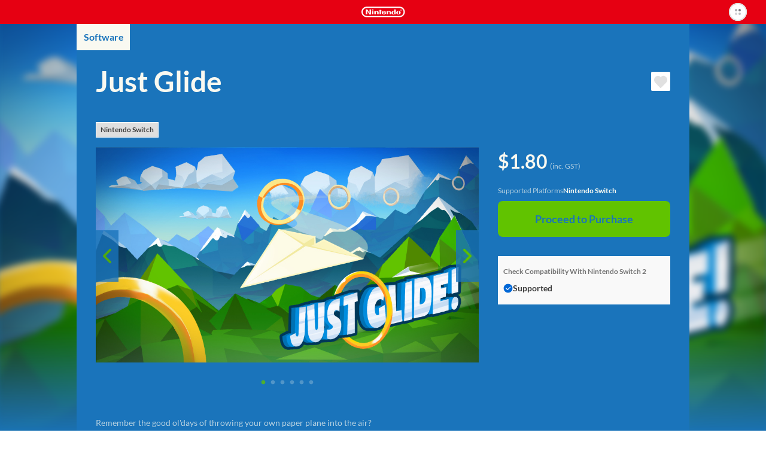

--- FILE ---
content_type: text/html; charset=utf-8
request_url: https://ec.nintendo.com/AU/en/titles/70010000026278
body_size: 16993
content:
<!DOCTYPE html>
<html lang="en">
  <script>
    /*!
     * License List
     *  https://ec.nintendo.com/license/c/3rdpartylicenses-long.txt
     */
</script>

  <head
    prefix="og: http://ogp.me/ns# fb: http://ogp.me/ns/fb# product: http://ogp.me/ns/product#"
  >
    <meta charset="utf-8" />
<meta name="viewport" content="width=device-width" />
<meta name="format-detection" content="telephone=no" />
<meta name='theme-color' content='#e60012' />
 <script>
    (function () {
        var userAgent = navigator.userAgent.toLocaleLowerCase();

        if (userAgent.indexOf('msie') >= 0 || userAgent.indexOf('trident') >= 0) {
            location.href = '/browser_unsupported';
        }
    })();
</script> <!-- Google Tag Manager -->
<script>
  const isRegionUsaByPathname = (pathname) => {
    const countriesOfRegionUsa = [
      'AR',
      'BR',
      'CA',
      'CL',
      'CO',
      'MX',
      'PE',
      'US',
    ]

    return countriesOfRegionUsa.some(countryCode => pathname.startsWith(`/${countryCode}`))
  }

  // NOTE: USAリージョンの場合は、nclood のスクリプトから GTM を読み込む
  if (!isRegionUsaByPathname(window.location.pathname)) {
    (function (w, d, s, l, i) {
      w[l] = w[l] || []; w[l].push({
        'gtm.start':
          new Date().getTime(), event: 'gtm.js'
      }); var f = d.getElementsByTagName(s)[0],
        j = d.createElement(s), dl = l != 'dataLayer' ? '&l=' + l : ''; j.async = true; j.src =
          'https://www.googletagmanager.com/gtm.js?id=' + i + dl; f.parentNode.insertBefore(j, f);
    })(window, document, 'script', 'dataLayer', 'GTM-T4M5X4X');
  }
</script>
<!-- End Google Tag Manager -->

    <meta name="description" content="" />
    <meta
      property="og:title"
      content="Just Glide / eShop Download / Nintendo eShop"
    />
    <meta property="og:type" content="article" />
    <meta
      property="og:url"
      content="https://ec.nintendo.com/AU/en/titles/70010000026278"
    />
    <meta property="og:image" content="https://img-eshop.cdn.nintendo.net/i/a66e4d2c64e5cff168ed17f2ea46699a6decef4f198a348f2a99acb9382562a2.jpg" />
    <meta
      property="og:site_name"
      content="Nintendo website"
    />
    <meta property="og:description" content="" />
    <meta property="og:locale" content="en_AU" />
    <meta property="twitter:card" content="summary_large_image" />
    <meta property="twitter:site" content="@Nintendo" />
    <meta property="twitter:creator" content="@Nintendo" />
    <meta
      property="twitter:title"
      content="Just Glide / eShop Download / Nintendo eShop"
    />
    <meta property="twitter:description" content="" />
    <meta property="twitter:image:src" content="https://img-eshop.cdn.nintendo.net/i/a66e4d2c64e5cff168ed17f2ea46699a6decef4f198a348f2a99acb9382562a2.jpg" />
    <meta name="search.name" content="Just Glide" />
    <meta name="search.platform" content="HAC" />
    <meta name="search.publisher" content="Titanite Games" />
    <meta name="search.thumbnail" content="https://img-eshop.cdn.nintendo.net/i/a66e4d2c64e5cff168ed17f2ea46699a6decef4f198a348f2a99acb9382562a2.jpg" />
    <title>Just Glide / eShop Download / Nintendo eShop</title>
    <link
      rel="stylesheet"
      type="text/css"
      href="https://cdn.jsdelivr.net/jquery.slick/1.6.0/slick.css"
    />
    <link
      rel="stylesheet"
      type="text/css"
      href="https://cdn.jsdelivr.net/jquery.slick/1.6.0/slick-theme.css"
    />
    <link
      rel="stylesheet"
      href="https://alps.cdn.nintendo.net/v1/css/alps.css?v=5a69c5ae5b59a6cd322be76c726fe62a87148913578cbeec6cbaed85033c1b24"
    />
    <link href="/c/css/style.css?v=5a69c5ae5b59a6cd322be76c726fe62a87148913578cbeec6cbaed85033c1b24" rel="stylesheet">
 <script type="text/javascript">
!function(t,e){if(void 0===e[t]){e[t]=function(){e[t].clients.push(this),this._init=[Array.prototype.slice.call(arguments)]},e[t].clients=[];for(var r=function(t){return function(){return this["_"+t]=this["_"+t]||[],this["_"+t].push(Array.prototype.slice.call(arguments)),this}},s=["addRecord","fetchGlobalID","set","trackEvent","trackPageview","trackClicks","ready"],a=0;a<s.length;a++){var c=s[a];e[t].prototype[c]=r(c)}var n=document.createElement("script");n.type="text/javascript",n.async=!0,n.src=("https:"===document.location.protocol?"https:":"http:")+"//cdn.treasuredata.com/sdk/1.9.2/td.min.js";var i=document.getElementsByTagName("script")[0];i.parentNode.insertBefore(n,i)}}("Treasure",this);
</script>


    <script>
      var NXSTORE = NXSTORE || {};
      NXSTORE.titleDetail = NXSTORE.titleDetail || {};
      NXSTORE.titleDetail.jsonData = {"applications":[{"id":"01002c301033e000"}],"cloud_backup_type":"supported","consumables":[],"content_type":"title","copyright_text":"© 2019 Cool Small Games \u0026 Tap It Games. All rights reserved.","courses":[],"demos":[],"description":"Remember the good ol\u0027days of throwing your own paper plane into the air? \n\nJust Glide is just about that. \n\nSit down, relax and enjoy your paper plane\u0027s flight.\n\nIn Just Glide you control a small, brave paper airplane, making its way forward. Fly through air hoops, avoid incoming projectiles, push through rainy clouds and pierce through obstacles. \n\nThe further you make it, the more challenging it gets! ","ex_membership_free":false,"features":[],"formal_name":"Just Glide","genre":"Party / Action / Training","has_aoc":false,"hero_banner_url":"https://img-eshop.cdn.nintendo.net/i/a66e4d2c64e5cff168ed17f2ea46699a6decef4f198a348f2a99acb9382562a2.jpg","id":70010000026278,"in_app_purchase":false,"included_bundles":[],"included_pretickets":[],"included_pt_right_ids":[],"is_new":false,"is_special_trial":false,"languages":[{"iso_code":"en","name":"English"}],"label_platform":"HAC","membership_required":false,"movies":[],"network_feature_description":"This software supports the following:\n- Touch screen","notices":[],"platform":{"id":2001,"name":"Nintendo Switch"},"play_styles":[{"id":60,"name":"TV_MODE"},{"id":61,"name":"TABLETOP_MODE"},{"id":62,"name":"HANDHELD_MODE"}],"player_number":{"offline_max":1,"offline_min":1},"public_status":"public","publisher":{"id":3674,"name":"Titanite Games"},"rating_info":{"content_descriptors":[{"id":110,"name":"General","type":"descriptor"}],"rating":{"age":0,"id":1,"image_url":"https://img-eshop.cdn.nintendo.net/i/3f8e50837c6187177bacc91f13b99eea5a4426daa6c8301ff5a07f45b8260883.jpg","name":"G","provisional":false,"svg_image_url":"https://img-eshop.cdn.nintendo.net/i/fe8db0a9c24a563d55a842178a06784ca5d8d615afaf18bec48c6a74f5396245.svg"},"rating_system":{"id":308,"name":"COB"}},"release_date_on_eshop":"2020-01-24","rom_size_infos":[{"platform":"HAC","total_rom_size":96468992},{"platform":"BEE","total_rom_size":96468992}],"screenshots":[{"images":[{"url":"https://img-eshop.cdn.nintendo.net/i/e5d482543f8955eb455785c1903c8166354e4fe462cdc7420e1d2c826f7a0a77.jpg"}]},{"images":[{"url":"https://img-eshop.cdn.nintendo.net/i/195bb7b752879eb7c71d68e365274fecb77e29e5f6691dcd2e1ef5746b6e406d.jpg"}]},{"images":[{"url":"https://img-eshop.cdn.nintendo.net/i/a5ef39dd55a7ff1993cda0931017b27f4e64b98a786897810225e06d0ff7f1ba.jpg"}]},{"images":[{"url":"https://img-eshop.cdn.nintendo.net/i/49b57a3c19ed60c35779a18cb430ec3f9bd5048a62cad9569f420cd5abe780e7.jpg"}]},{"images":[{"url":"https://img-eshop.cdn.nintendo.net/i/41ad7c74c0ed748f063c876d6ad2d36c1c88d5d16b9d71cd43bcf0c2ed2bb49d.jpg"}]}],"target_titles":[],"rights":[{"title_id":"01002c301033e000","new_key021":true,"new_key022":true}],"tags":[{"sub_category":{"name":"System (Competitive type)","category_id":"3"}},{"sub_category":{"name":"Action","category_id":"1"}}],"dominant_colors":["1a74bb","f9f9f1","61c300"],"supported_features":{"game_share_online":false,"game_share_local":false,"game_chat_link":false}};
      NXSTORE.titleDetail.aocList = {"contents":[],"length":0,"offset":0,"total":0};
      NXSTORE.titleDetail.includedBundles = null;
      NXSTORE.titleDetail.relatedContents = null;
      NXSTORE.titleDetail.heroBannerImageUrl = "https://img-eshop.cdn.nintendo.net/i/a66e4d2c64e5cff168ed17f2ea46699a6decef4f198a348f2a99acb9382562a2.jpg";
      NXSTORE.titleDetail.upgradeInfo = null;
      NXSTORE.dominantColors = ["1a74bb","f9f9f1","61c300"];
      NXSTORE.myNintendoBaseUrl = "https://my.nintendo.com/";
      NXSTORE.sentryDsn = "";
      NXSTORE.env = "lp1";
      NXSTORE.translate = {"error":{"general-purpose2":"A communication error has occurred.<br>Please try again later."},"global":{"OK":"OK","about_subscription":"About Automatic Renewal","about_upgrade":"About {{upgrade}}s","additional_purchase":"Purchase","aoc":"Downloadable Content","bundles":{"aoc_aoc":"Downloadable Content","multi_title":"Software","title_aoc":"Software and Downloadable Content","title_consumable":"Software and In-Game Items"},"cancel":"Cancel","cancel_pre_order":"Cancel Pre-Order","close":"Close","cloud_backup":{"addition":{"no_save_data":"This software does not use save data.","original_server":"This software stores save data on its own server."},"undecided":"Support status pending"},"consumable":"In-Game Items","consumable_list":"In-Game Items","date_tbd":"TBD","date_yyyy":"{{yyyy}}","date_yyyy_mm":"{{mm}}/{{yyyy}}","date_yyyy_mm_dd":"{{dd}}/{{mm}}/{{yyyy}}","date_yyyy_mm_dd_hh_mi":"{{dd}}/{{mm}}/{{yyyy}} {{hh}}:{{mi}}","demo_download":"Download Demo","download":"Download","downloaded":"Downloaded","external_link":"skip_translation","free":"FREE","free_pre_order":"Free Pre-Order","game_share":"GameShare","game_share_local":"With local users","game_share_online":"With users in a GameChat session","gold_point":{"extra_way_fixed_mark":" + ","extra_way_times_mark":" × ","name":"Gold Points"},"hac_version":"Nintendo Switch software","inc_tax":" (inc. VAT)","inc_tax_au":" (inc. GST)","lend_for_family":"Family Group Lending","limit":{"time":{"day_running":"{{dd}}‑day","days_running":"{{dd}}‑day","md":"{{months}} ({{days}})","md_every":"{{months}} (every {{days}})"},"time_day":"{{dd}} day","time_days":"{{dd}} days","time_month":"{{MM}} month","time_months":"{{MM}} months"},"login":"Sign in","login_or_register":"Sign In/Create Account","membership":{"auto_unsubscribe_guide":{"attention":"If multiple users with automatic renewal active for Nintendo Switch Online memberships join the same family group, automatic renewal will be terminated as displayed above.<br>If multiple members of a family group have automatic renewal active for the same type of family membership, automatic renewal will be terminated for the user whose membership expires soonest.<br>Automatic renewal will be terminated on the expiry date of the affected membership.","description":"If you or a member of your family group purchases or redeems a new membership while automatic renewal is active for an existing membership or memberships, automatic renewal will be terminated for the unnecessary memberships.","ex_family_plan":{"description":"Automatic renewal may be terminated for the following:<br><br>・ Nintendo Switch Online individual membership<br>・ Family group members' Nintendo Switch Online individual memberships<br>・ Nintendo Switch Online + Expansion Pack individual membership<br>・ Family group members' Nintendo Switch Online + Expansion Pack individual memberships<br>・ Nintendo Switch Online family membership<br>・ Family group members' Nintendo Switch Online family memberships","title":"If the membership to be purchased/redeemed is a Nintendo Switch Online + Expansion Pack family membership"},"ex_individual_plan":{"description":"Automatic renewal may be terminated for the following:<br><br>・ Nintendo Switch Online individual membership","title":"If the membership to be purchased/redeemed is a Nintendo Switch Online + Expansion Pack individual membership"},"family_plan":{"description":"Automatic renewal may be terminated for the following:<br><br>・ Nintendo Switch Online individual membership<br>・ Family group members' Nintendo Switch Online individual memberships<br>・ Family group members' Nintendo Switch Online + Expansion Pack individual memberships","title":"If the membership to be purchased/redeemed is a Nintendo Switch Online family membership"},"title":"Terminating Automatic Renewal"},"can_not_purchase_under_18":"Family memberships cannot be purchased by Nintendo Accounts under the age of 18.","exclusive_content":"Nintendo Switch Online exclusive content","family_member":"Family Group Member","for_phrase":{"ex_individual_plan":"Nintendo Switch Online + Expansion Pack individual membership","family_plan":"Nintendo Switch Online family membership","individual_plan":"Nintendo Switch Online individual membership"},"free_trial":"Free Trial","individual_free_trial":"Free {{period}} trial","individual_trial_plan":"Nintendo Switch Online Individual Membership (Free Trial)","link_to_detail":"About Nintendo Switch Online","monthly_price_notice":"(Based on non-discounted product price.)"},"membership_only":"Nintendo Switch Online exclusive content","membership_only_aus":"Nintendo Switch Online members only","membership_privilege":"Exclusive Offer for Members","monthly_price":"Equivalent to: {{price}}/month","new_purchase":"Purchase","next":"Next","no":"No","nso_logo_alt":"Nintendo Switch Online exclusive content","nx_play_style":{"handheld":"Handheld mode","tabletop":"Tabletop mode","tv":"TV mode"},"off_discount_rate":"{{discount_rate}}% OFF","open":"skip_translation","other_user":"Other users","part_of_item_set_contents":"part of the content included in this bundle","planned_as_free":"Upcoming Free Download","platform":{"bee":"Nintendo Switch 2","switch":"Nintendo Switch"},"pre_order":"Pre-order","pre_order_about":{"title":"About Pre-Orders"},"pre_ordered":"Pre-Ordered","prev":"skip_translation","proceed_to_pre_order":"Proceed to Pre-Order","proceed_to_purchase":"Proceed to Purchase","proceed_to_purchase_preticket":"Proceed to Purchase","proceed_to_redeem":"Proceed","proceed_to_redeem_with_preticket":"Proceed","purchase_status":{"not_released":"Not yet released","preorder":"Pre-order","purchased":"Purchased"},"related_contents":"Related Products","scheduled_delivery_date":{"label":"Planned release date: "},"scheduled_order_rating_message":"","set_contents":"Bundle Contents","subscription_minutely":"Time-Based","supported":"Supported","supported_title_below":"Supported for the below software","ticket":"Passes","ticket_list":"List of Passes","time_day":"{{dd}} day","time_days":"{{dd}} days","time_every":"every {{time}}","time_hour":"{{hh}} hour","time_hours":"{{hh}} hours","time_minute":"{{mm}} minute","time_minutes":"{{mm}} minutes","time_period_d":"{{days}}","time_period_dhm":"{{days}} {{hours}} {{minutes}}","time_period_h":"{{hours}}","time_period_m":"{{minutes}}","title":"Software","title_required":"{{title.name}} is required to use this product.","title_required_one_of":"One of the following software titles is required to use this product.","under_subscription":"Set for Automatic Renewal","unsupported":"Not supported","upcoming":"Upcoming","upcoming_date":"Planned release date: ","upcoming_date_aus":"Planned Release Date","upgrade":"Upgrade","upgrade_dlc":"upgrade pack","upgrade_version":"Nintendo Switch 2 Edition","yes":"Yes","you":"You"},"legal":{"ar_tax_notice_short":"","class2_rating_message":""},"notice":{"pre_order":{"preticket":{"valid_period_notice":"A voucher can only be used for a pre-order if the expiry date for the voucher is after the release date for the product."}},"spec":{"com":{"epilepsy":"","for_safe_use":{"body":"","link":""},"scheduled_order_message":"Depending on when a pre-order is made, it may be the case that information such as the age rating and required space for the software is not yet available or final.<br><br>If the final age rating does not match the set Parental Controls on the payment and download date, Nintendo will cancel the pre-order.<br><br>If spending restrictions in the Nintendo Account Parental Controls settings were not applied or were temporarily disabled at the time of pre-order, then payment for pre-ordered products will not be prevented even if spending restrictions settings are changed, newly applied or reapplied before the payment and download date for the pre-order. If you would like to make sure that payment for a pre-order is not processed, you must manually cancel the pre-order before the payment and download date. Pre-orders can be cancelled from Pre-Orders in Funds and Payment Methods in the Nintendo Account settings for the account that was used to place the pre-order.","tarde":""}},"subscription":{"minutely_description":"Automatic renewal for this product is time-based."},"upgrade":{"about_upgrade_description":"If you have either the game card for the {{hac_version}} or the digital version of a game and the {{upgrade_dlc}} for that game, you'll be able to play the {{upgrade_version}}.","how_to_use_upgrade_dlc":"In order to use the {{upgrade_dlc}} to play the {{upgrade_version}} of a game, you'll need a {{bee}} console with either the game card or a digital copy of the {{hac_version}}.","if_have":"If You Have the Nintendo Switch Software","if_not_have":"If You Don't Have the Nintendo Switch Software","if_not_have_description":"You will need to purchase the {{upgrade_version}}, which includes both the {{hac_version}} and the {{upgrade_dlc}}.","should_purchase_depends_on_whether_have_nx_soft_or_not":"What you need in order to play the {{upgrade_version}} of a game will change depending on whether you already have the {{hac_version}}.","what_is_upgrade":"About {{upgrade}}s"}},"page":{"age-gate":{"error":{"prohibit":{"description":"This information cannot be displayed because it includes content that is not appropriate for users under the age of 18.","header":"You are not eligible to view this information."}},"question":"","question_description":""},"aoc_list":{"aoc_list":"Downloadable Content"},"compatibility":{"check_status_on_platform":"Check Compatibility With {{platform}}"},"consumable":{"already_received":"Received","end_datetime":"Available until {{dd}}/{{mm}}/{{yyyy}}","my_purchasable_count":"({{count}} remaining)","purchase_limit":"Can only be purchased {{count}} time(s)","receive":"Receive Content","sold_again":"Products that are only available for a limited time or that can only be purchased a certain number of times may become available again at a later date."},"membership":{"consumable":{"subscription_required":"A paid membership to Nintendo Switch Online is required to receive this content. It cannot be received during a free trial of Nintendo Switch Online."}},"membership_plan":{"about_automatic_renewal_link":"","about_cancel":"","attention_free_trial_usa":"Credit card or PayPal information is required to start a free trial.","attention_free_trial_usa_no_paypal":"Credit card information is required to start a free trial.","auto_subscription_guide":"If you purchase a Nintendo Switch Online membership, automatic renewal will be activated with the same validity period as the membership.","auto_subscription_guide_with_detail":"If you purchase a Nintendo Switch Online membership, automatic renewal will be activated with the same validity period as the membership. View the bottom of this page for more information.","auto_subscription_guide_with_detail_eur":"If you purchase a Nintendo Switch Online membership, you can activate automatic renewal with the same validity period as the membership. View the bottom of this page for more information.","deduction_guide":{"under_subscription_to_ex_individual_plan":"If you purchase this membership, you authorise Nintendo to amend your Nintendo Switch Online + Expansion Pack individual membership. For this amendment, you will receive a discount determined by the number of remaining days of your Nintendo Switch Online + Expansion Pack individual membership <span class=\"f-price-value\">({{price}}/{{days}})</span>, up to the price of this membership.* After your purchase, your Nintendo Switch Online + Expansion Pack individual membership will expire.<br><br>*For some currencies (DKK, SEK, NOK), the discount is calculated based on a period of multiple days. For these currencies, in cases where the remaining number of days for your Nintendo Switch Online + Expansion Pack individual membership is not evenly divisible by the number of days used to calculate the discount, any remainder will be rounded down.","under_subscription_to_family_plan":"If you purchase this membership, you authorise Nintendo to amend your Nintendo Switch Online family membership. For this amendment, you will receive a discount determined by the number of remaining days of your Nintendo Switch Online family membership <span class=\"f-price-value\">({{price}}/{{days}})</span>, up to the price of this membership.* After your purchase, your Nintendo Switch Online family membership will expire.<br><br>*For some currencies (DKK, SEK, NOK), the discount is calculated based on a period of multiple days. For these currencies, in cases where the remaining number of days for your Nintendo Switch Online family membership is not evenly divisible by the number of days used to calculate the discount, any remainder will be rounded down.","under_subscription_to_individual_plan":"If you purchase this membership, you authorise Nintendo to amend your Nintendo Switch Online individual membership. For this amendment, you will receive a discount determined by the number of remaining days of your Nintendo Switch Online individual membership <span class=\"f-price-value\">({{price}}/{{days}})</span>, up to the price of this membership.* After your purchase, your Nintendo Switch Online individual membership will expire.<br><br>*For some currencies (DKK, SEK, NOK), the discount is calculated based on a period of multiple days. For these currencies, in cases where the remaining number of days for your Nintendo Switch Online individual membership is not evenly divisible by the number of days used to calculate the discount, any remainder will be rounded down.","under_subscription_to_individual_plan_and_ex_individual_plan":"You have both a Nintendo Switch Online individual membership and a Nintendo Switch Online + Expansion Pack individual membership. If you purchase this membership, you authorise Nintendo to amend your {{plan}}. For this amendment, you will receive a discount determined by the higher total of the number of remaining days of your {{plan}} <span class=\"f-price-value\">({{price}}/{{days}})</span>, up to the price of this membership.* After your purchase, your {{plan}} will expire.<br><br>*For some currencies (DKK, SEK, NOK), the discount is calculated based on a period of multiple days. For these currencies, in cases where the remaining number of days for your {{plan}} is not evenly divisible by the number of days used to calculate the discount, any remainder will be rounded down.","under_subscription_to_individual_plan_and_family_plan":"You have both a Nintendo Switch Online individual membership and a Nintendo Switch Online family membership. If you purchase this membership, you authorise Nintendo to amend your {{plan}}. For this amendment, you will receive a discount determined by the higher total of the number of remaining days of your {{plan}} <span class=\"f-price-value\">({{price}}/{{days}})</span>, up to the price of this membership.* After your purchase, your {{plan}} will expire.<br><br>*For some currencies (DKK, SEK, NOK), the discount is calculated based on a period of multiple days. For these currencies, in cases where the remaining number of days for your {{plan}} is not evenly divisible by the number of days used to calculate the discount, any remainder will be rounded down."},"deduction_guide_detail_eur":{"description":"If you have a Nintendo Switch Online individual membership and purchase a Nintendo Switch Online family membership, a Nintendo Switch Online + Expansion Pack individual membership or a Nintendo Switch Online + Expansion Pack family membership, you authorise Nintendo to amend your Nintendo Switch Online individual membership. For this amendment, you will receive a discount determined by the number of remaining days of your Nintendo Switch Online individual membership <span class=\"f-price-value\">({{individualPlanDeductionPrice}}/{{individualPlanDeductionDays}})</span>, up to the price of the membership you are purchasing.* After your purchase, your existing membership will expire.<br><br>If you have a Nintendo Switch Online family membership and purchase a Nintendo Switch Online + Expansion Pack family membership, you authorise Nintendo to amend your Nintendo Switch Online family membership. For this amendment, you will receive a discount determined by the number of remaining days of your Nintendo Switch Online family membership <span class=\"f-price-value\">({{familyPlanDeductionPrice}}/{{familyPlanDeductionDays}})</span>, up to the price of the membership you are purchasing.* After your purchase, your existing membership will expire.<br><br>If you have a Nintendo Switch Online + Expansion Pack individual membership and purchase a Nintendo Switch Online + Expansion Pack family membership, you authorise Nintendo to amend your Nintendo Switch Online + Expansion Pack individual membership. For this amendment, you will receive a discount determined by the number of remaining days of your Nintendo Switch Online + Expansion Pack individual membership <span class=\"f-price-value\">({{exIndividualPlanDeductionPrice}}/{{exIndividualPlanDeductionDays}})</span>, up to the price of the membership you are purchasing.* After your purchase, your existing membership will expire.<br><br>*For some currencies (DKK, SEK, NOK), the discount is calculated based on a period of multiple days. For these currencies, in cases where the remaining number of days for your existing membership is not evenly divisible by the number of days used to calculate the discount, any remainder will be rounded down.","title":"About discounts when changing memberships"},"disallowed_purchase":{"family_member_under_subscription_to_ex_family_plan":"A member of your family group already has a Nintendo Switch Online + Expansion Pack family membership, so you cannot purchase this membership.","family_member_under_subscription_to_family_plan":"A member of your family group already has a Nintendo Switch Online family membership or Nintendo Switch Online + Expansion Pack family membership, so you cannot purchase this membership.","under_subscription_to_ex_family_plan":"You already have a Nintendo Switch Online + Expansion Pack family membership, so you cannot purchase this membership.","under_subscription_to_ex_individual_plan":"You already have a Nintendo Switch Online + Expansion Pack individual membership, so you cannot purchase this membership.","under_subscription_to_family_plan":"You already have a Nintendo Switch Online family membership or Nintendo Switch Online + Expansion Pack family membership, so you cannot purchase this membership."},"disclaimer":"Once you have purchased or redeemed a membership, you can start using it immediately. The validity period of your membership will be extended if you purchase or redeem a new membership before it expires.","family_plan":{"guide":"All of the members of your Nintendo Account family group can use Nintendo Switch Online. If you have a Nintendo Switch Online + Expansion Pack membership, all of the members of your family group will be able to use Nintendo Switch Online + Expansion Pack.","purchase_guide":"","purchase_guide_with_detail":"","purchase_guide_with_detail_no_paypal":""},"free_trial_already_used":"You have already used your free trial.","free_trial_description":"You can try out Nintendo Switch Online, which gives you access to online play, a growing library of classic games and more, with a free {{period}} trial.","free_trial_description_with_subscription":"Once your free {{days}} trial is over, your membership will be renewed via the automatic purchase of an individual {{price}}/{{period}} membership. If you do not wish to purchase a membership, you can terminate automatic renewal during the free trial and will not be charged.","free_trial_description_with_subscription_eur":"skip_translation","free_trial_under_subscription_to_individual_plan":"Cannot be used while you have an active individual membership.","guidance_to_deduction_guide_detail_eur":"If you change to a new membership after purchasing another membership, you may receive a discount when the change comes into effect.<br>More information on discounts is available via <a href=\"#DeductionGuideDetail\" class=\"f-link-in-page\"><svg class=\"f-icon--pagelink\" aria-hidden=\"true\"><use xlink:href=\"/c/svg/icons.svg#pagelink\"></use></svg>About discounts when changing memberships</a> at the bottom of this page.","link_to_family_setting":"Family Group Settings","link_to_redeem_form":"Redeem Code","plan_under_subscription":"Membership Details","redeem_guide":"You can redeem a Nintendo Switch Online membership code here.","redeem_header":"Redeem Code","redeem_subscription_guide":"For more details on the automatic renewal settings for your code, please make sure to check the back of the Nintendo Switch Online membership card that you obtained.","redeem_subscription_guide_eur":"If you redeem a code for a Nintendo Switch Online membership, you can activate automatic renewal with the same validity period as the membership. View the bottom of this page for more information.","ticket_limit_attention":"You cannot purchase this because it would exceed the maximum possible validity period."},"my_rights":{"expiration_date":"Expiry Date","next_contract_update_time":"Date of automatic renewal","no_membership":"No Membership"},"payment_confirm_aoc":{"about_cancel":"Content not playable before the release date. The payment is taken directly upon purchase.","about_cancel_pre_order":"","about_release_date":""},"payment_confirm_nso_subscription":{"deactive_description":"You can terminate automatic renewal by selecting \"Terminate automatic renewal\" in Nintendo Switch Online in your Nintendo Account settings at any time up to 48 hours prior to the end of the then-current period.<br>Automatic renewal and payment will take place not earlier than 48 hours prior to the end of the then-current period.<br>You can also check the deadline to terminate automatic renewal via Nintendo Switch Online in your Nintendo Account settings.","deactive_description_eur":"You can terminate automatic renewal by selecting \"Terminate automatic renewal\" in Nintendo Switch Online in your Nintendo Account settings at any time up to 48 hours prior to the end of the then-current period.<br>Automatic renewal and payment will take place not earlier than 48 hours prior to the end of the then-current period.<br>You can also check the deadline to terminate automatic renewal via Nintendo Switch Online in your Nintendo Account settings.","how_to_deactive":"You can terminate automatic renewal by selecting \"Terminate automatic renewal\" in Nintendo Switch Online in your Nintendo Account settings.","settling_day_description":"skip_translation","settling_insufficient":"skip_translation"},"payment_confirm_subscription":{"about_deactive":"About Termination of Automatic Renewal","about_payment":"Duration and Payment Method for Automatic Renewal","additional":"Additional Information","change_country_attention":"Please note that you cannot change the country/region setting for your Nintendo Account if automatic renewal is enabled. In order to change the country/region setting, you must first terminate all automatic renewals.","change_subscription_attention":"skip_translation","deactive_attention":"Automatic renewal will be terminated if you have insufficient funds and no payment method set for automatic renewal at the time of automatic renewal or if payment is unsuccessful for any other reason. Automatic renewal will also be terminated if you have a set payment method but have selected the \"Funds Only\" payment option and have insufficient funds at the time of automatic renewal.","deactive_step":"How to Terminate Automatic Renewal","how_to_change_payment":"skip_translation","mail_attention":"Receipts and any other notices regarding your automatic renewal will be sent to the email address registered to your Nintendo Account.<br><br>The automatic renewal feature is unavailable for Nintendo Accounts under the age of 18.","mail_attention_aus":"Receipts and any other notices regarding your automatic renewal will be sent to the email address registered to your Nintendo Account.<br><br>The automatic renewal feature of Nintendo Switch Online is unavailable for Nintendo Accounts under the age of 18. Unless otherwise specified, the automatic renewal feature of other passes is unavailable for Nintendo Accounts under the age of 18 except by using Nintendo eShop funds.","payment_attention":"skip_translation","payment_attention_eur":"skip_translation","settling_day_attention":"skip_translation"},"payment_ticket_exist":{"limit_datetime":"Valid until {{dd}}/{{mm}}/{{yyyy}} {{hh}}:{{mi}}","subscription":"Set for automatic renewal.","ticket_no_result":"You do not currently have any passes.","ticket_possessed":"Pass Duration"},"prepurchase":{"about_cancel_ticket":"The payment is taken directly upon purchase.<br>No refunds or cancellations will be possible after purchase.<br><br>Once purchased, passes can be activated using a supported software title.<br>Unactivated passes will be activated automatically 150 days after purchase.<br><br>The validity period of your current pass will be extended automatically if you buy a new pass before it expires.","about_cancel_ticket_aus":"The payment is taken directly upon purchase.<br><br>Once purchased, passes can be activated using a supported software title.<br>Unactivated passes will be activated automatically 150 days after purchase.<br><br>The validity period of your current pass will be extended automatically if you buy a new pass before it expires.","free_download":"Free Download","not_already_owned_or_pre_ordered_upgrade_dlc":{"guide_to_buy_upgrade_dlc":"If you purchase the {{upgrade_dlc}} for this software, you'll be able to play the {{upgrade_version}}."},"purchase_in_app":"In-Game Purchases"},"preticket":{"about_target_list_notice":"The software titles available via voucher may change.","added_fees_notice":"A paid membership to Nintendo Switch Online for your Nintendo Account is required to purchase and use Nintendo Switch Game Vouchers. You can view Nintendo Switch Online membership options <a href=\"https://ec.nintendo.com/{{country}}/{{language}}/membership\">here</a>.","disclaimer":"If you change the country/region setting for your Nintendo Account, any vouchers you have may become unusable. Changing your country/region setting back to the setting you had when you purchased the vouchers will render them usable again as long as they are still within their validity period and as long as you still have an active membership to Nintendo Switch Online for your Nintendo Account. Redeeming Nintendo Switch Game Vouchers may be restricted if age-based purchasing restrictions are enabled in the Nintendo Account Parental Controls settings. You can have a maximum of {{num}} Nintendo Switch Game Vouchers at a time.","planned_list":"Vouchers will be redeemable for these titles soon:","purchase_notice":"A paid membership to Nintendo Switch Online for your Nintendo Account is required to purchase Nintendo Switch Game Vouchers.","target_list":"Vouchers are redeemable for these titles now:","target_titles":"Software Available via Voucher","use_expiration_limit":"Vouchers are valid for {{months}} ({{days}}) from the time of purchase.","use_expiration_limit_label":"Validity Period","use_ticket_notice":"In order to redeem Nintendo Switch Game Vouchers for software, you need to have a paid membership to Nintendo Switch Online for your Nintendo Account and have access to an internet connection."},"product_detail":{"aoc":{"confirm_bundle":"Please check the bundle contents."},"aoc_list_area":{"content_link":"View list","total_number":"{{total}} items in total"},"attention_cloud_backup":{"message":"A paid membership to Nintendo Switch Online is required to use the Save Data Cloud."},"attention_size":{"message":"More or less free space than is indicated here may be required in order to install products that have been downloaded to the console.<br>If there is not enough free space available, you can delete unnecessary software or insert a microSD card with enough space.<br>Note: {{bee}} is only compatible with microSD Express cards."},"back_to_preticket":"Return to the Nintendo Switch Game Voucher information page","back_to_upgrade_selection":"Return to Product Selection","bundle":{"attention_release_date":"The planned release date can be checked on the bundle contents page.","individual_purchase_total_price":"Total if purchased individually: {{price}}"},"check_status":"{{login}} and check membership status","country_diff":{"description":"Please change to the appropriate country/region to make purchases or check product information from that country/region.","header":"This page does not match the country/region setting for your account.","move_to_your_country_description":"You will be taken to a page that matches the country/region setting for your account.","reselect_country":"Change country/region","stay_here":"View page"},"course":{"attention_authority":{"only_you":"This pass can only be used by this user.","same_platform_users":"This pass can be used by any user on the pass-enabled console."},"attention_purchase":{"limit_ticket_term":"You cannot purchase a pass if the validity period would exceed {{days}} days when combined with your current pass."},"guide_to_login":"If you already have a pass, you can<br>{{login}} to check the details.","minutely":{"notice":"For more information about the use of automatic renewal, see <a href=\"https://ec.nintendo.com/AU/en/support/subscription\" target=\"_blank\">About Automatic Renewal</a>."},"notice":{"own_tickets_loading_failed":"Failed to load passes."},"term_of_use":"Validity Period"},"demo":{"device_link_not_done_error":"Before opening Nintendo eShop, you must first link your Nintendo Account to your console.","download_failed":"An error has occurred. Please try again later.","download_start_notice":"The download has started.<br>Progress can be checked on the console.","guide_to_support_page":"Details","no_autodownload_platform":"This product is not compatible with your current console(s)."},"description":{"description_by_publisher":"Product description provided by the publisher.","discount_term_notice":"Sale ends on {{dd}}/{{mm}}/{{yyyy}}.","header_about_changes_by_upgrade":"{{upgrade_version}} Features","header_addtional_info_accessories":"About Supported Controllers","header_addtional_info_misc":"About Using a {{bee}} Console to Play","header_addtional_info_network_features":"About Supported Features","header_addtional_info_player_number":"About the Number of Players","header_necessary_for_playing":"Required for Use","header_promotion":"Notices","header_publisher_promotion":"Notices from the Publisher","membership_discount_about_rate":"The discount rate is based on the regular price of the product, not taking other special offers or discounts into account.","membership_discount_term_notice":"If you have a paid Nintendo Switch Online membership, you can purchase select products for a special, members-only price until {{dd}}/{{mm}}/{{yyyy}}.","membership_extra_gp_limit":"If you have a paid Nintendo Switch Online membership, you can receive additional Gold Points until {{dd}}/{{mm}}/{{yyyy}}.","membership_more_extra_gp_limit":"If you have a paid Nintendo Switch Online membership, you can receive even more additional Gold Points until {{dd}}/{{mm}}/{{yyyy}}.","membership_privilege":"A paid membership to Nintendo Switch Online is required to download this product. It cannot be downloaded during a free trial of Nintendo Switch Online.","pre_order_message":"This product is available for pre-order. See below for more information about pre-orders.","term_extra_gp_limit":"You can receive additional Gold Points until {{dd}}/{{mm}}/{{yyyy}}."},"discount_message_aus":"original price","error":{"loading_failed":"Failed to load. Please try again."},"ex_membership_free_content_download_area":{"description":"Nintendo Switch Online + Expansion Pack members can use this product without purchasing it.","title":"Content for Nintendo Switch Online + Expansion Pack Members"},"freeplay":{"description":"Nintendo Switch Online members can download and play this software for free between {{playTermStart}} and {{playTermEnd}}.","title":"Game Trials"},"guide_for_user_purchased_hac_version":"For Users Who Have the {{hac_version}}","guide_to_aoc_list":"View all downloadable content","guide_to_join_membership":"View Membership Options","guide_to_select_product":"Please select a product.","if_membership":"Nintendo Switch Online members","included_bundles_list":{"header":"Bundles That Include This Product"},"item_word":"this product","membership_only_extra_gift_gp":"can receive up to {{value}} points!","notice":{"attention_for_using_game_chat":"The following are required in order to use GameChat:<br>・A paid Nintendo Switch Online membership (Welcome Offer: GameChat can be enjoyed for free until the end of March 2026. Afterwards, a Nintendo Switch Online membership will be required)<br>・Phone number verification<br>・Parental approval in the Nintendo Switch Parental Controls smart device app (for users under 16)<br>Further details about the requirements for using GameChat can be found at the website below.<br><a href=\"https://www.nintendo.com/au/support\" target=\"_blank\" rel=\"noopener noreferrer\" aria-label=\"(This is an external link)\" class=\"f-link-new-window external-link\"><svg class=\"f-icon--window-outline\" aria-hidden=\"true\"><use xlink:href=\"/c/svg/icons.svg#window-outline\"></use></svg>View GameChat Details</a>","attention_for_using_game_share":"A {{bee}} console is required to share software via GameShare. If you're using GameShare with local users, a GameShare invitation can also be accepted on a {{hac}} console.","attention_preorder":"The payment is taken directly upon purchase.","attention_preorder_aus":"The payment is taken directly upon purchase.","includes_nso_required_titles":"This product contains software that includes modes or features for which an internet connection and a paid membership to Nintendo Switch Online are required. Any online play modes require a paid membership to Nintendo Switch Online.","need_ex_membership":"A paid membership to Nintendo Switch Online + Expansion Pack is required to use this software.","need_membership":"A paid membership to Nintendo Switch Online is required to use this software.","supported_membership":"This software includes modes or features for which an internet connection and a paid membership to Nintendo Switch Online are required. Any online play modes require a paid membership to Nintendo Switch Online."},"preticket":{"bundle_notice":"You cannot redeem a Nintendo Switch Game Voucher for this bundle.","target_notice":"You can redeem a Nintendo Switch Game Voucher for {{item_word}}.","to_purchase":"Purchase Nintendo Switch Game Vouchers","view_list":"Check your existing Nintendo Switch Game Vouchers"},"proceed_to_detail":"Details","product_info":{"cloud_backup_subject":"Save Data Cloud","genre_subject":"Genre","local_player_number_subject":"Number of Players (Local Wireless)","offline_player_number_subject":"Number of Players","online_player_number_subject":"Number of Players (Online)","play_style_subject":"Supported Play Modes","player_number_fixed":"{{min}}","player_number_min":"{{min}} or more","player_number_range":"{{min}} - {{max}}","publisher_subject":"Publisher","rating_subject":"Age Rating","release_date_subject":"Release Date","required_size_subject":"Required Space","scheduled_required_size_subject":"Required Space (Estimated)","supported_languages_subject":"Supported Languages","supported_platforms_subject":"Supported Platforms"},"promotion":{"attention":{"link_to_membership_detail":"View Membership Options"}},"purchase_button":{"guide_to_target_device":"Please check on the {{platformNames}} console.","membership_previlege_attention":"This product is an exclusive offer for users with a paid membership to Nintendo Switch Online."},"refer_to_included_product_detail_page":"For details, please check the product information pages for the individual products included in the bundle.","related_contents":{"other_edition":"Other Versions of This Software","software_required_to_play":"Software Required to Use This Product"},"see_more":"View More","software_word":"Software","subscription":"Automatic Renewal","total_gift_gp":" (Total: {{value}})"},"quebec_promotion":{"error":{"prohibit":{"description":"This page cannot be displayed because it is only accessible to users aged 13 and over.","header":"You are not eligible to view this information."}}},"subscription_about":{"minutely":{"description":"Under automatic renewal, when a term is completed, the pass is automatically renewed at the same price for the same term as was initially agreed on for the pass. (However, upon separate notification at the time of initial purchase, automatic renewal may happen with a different term or a different price from the initial time. Moreover, special offers applied only to the initial term are not applied to payments for the next term or any following terms.)<br><br>If, while automatic renewal is active for a pass, you purchase another version of the same pass with a different automatic renewal term, the pass will be subsequently renewed with the same term as the new pass.<br><br>Please note that, while a pass is active, it may not be possible to buy the same pass again.","description_eur":"If you activate automatic renewal, when a term is completed, the pass is automatically renewed at the same price for the same term as was initially agreed on for the pass. (However, upon separate notification at the time of activating automatic renewal, automatic renewal may happen with a different term or a different price from the initial term. Moreover, special offers applied only to the initial term are not applied to payments for the next term or any following terms.)<br><br>If, while automatic renewal is active for a pass, you purchase another version of the same pass with a different automatic renewal term, the pass will be subsequently renewed with the same term as the new pass, provided that you activate automatic renewal for the new pass. If you do not activate automatic renewal for the new pass, the automatic renewal term of the previous pass will prevail.<br><br>Please note that, while a pass is active, it may not be possible to buy the same pass again."},"payment_description":"If automatic renewal is set for a pass, that pass will automatically renew for successive periods matching the regular original validity period of the pass until automatic renewal is terminated. The automatic renewal price per period is the same as the undiscounted price for the original period of the pass or shown on the details page for the pass. If you already have an ongoing validity period of an automatically renewing pass for a paid service and purchase in Nintendo eShop another automatically renewing pass for the same service, the renewal period and price will match the regular original validity period and automatic renewal price of the pass that was purchased last.<br>For each automatic renewal, the automatic renewal price will be deducted from your Nintendo eShop funds. If you do not have sufficient Nintendo eShop funds, the automatic renewal price will be charged to your credit card or the PayPal account registered to your Nintendo Account and set as the payment method for automatic renewal at the time automatic renewal takes place.<br>You can change your payment method for automatic renewal at any time from Funds and Payment Methods in your Nintendo Account settings.","payment_description_eur":"If you have activated automatic renewal for a pass, that pass will automatically renew for successive periods matching the regular original validity period of the pass until automatic renewal is terminated. The automatic renewal price per period is the same as the undiscounted price for the original period of the pass or shown on the details page for the pass. If you already have an ongoing validity period of an automatically renewing pass for a paid service and purchase in Nintendo eShop another automatically renewing pass for the same service, the renewal period and price will match the regular original validity period and automatic renewal price of the pass that was purchased last, provided that you activate automatic renewal for the new pass. If you do not activate automatic renewal for the new pass, the automatic renewal period of the previous pass will prevail.<br>For each automatic renewal, the automatic renewal price will be deducted from your Nintendo eShop funds. If you do not have sufficient Nintendo eShop funds, the automatic renewal price will be charged to your credit card or the PayPal account registered to your Nintendo Account and set as the payment method for automatic renewal at the time automatic renewal takes place.<br>You can change your payment method for automatic renewal at any time from Funds and Payment Methods in your Nintendo Account settings."},"wishlist":{"added_to_wishlist":"Added to your Wish List!","force_login":"You must be signed in to a Nintendo Account in order to use the Wish List feature.","removed_from_wishlist":"Removed from your Wish List."}},"potato":{"error":{"wishlist_limit_reached":"Your Wish List is full."}}};
      NXSTORE.countryInfo = {"isoCode":"AU","name":"Australia","region":"AUS","defaultLanguageCode":"en","languageSelectable":false,"maxCash":{"rawValue":"375","formattedValue":"$375.00","currency":"AUD"},"legalPaymentMessageRequired":false,"legalBusinessMessageRequired":false,"taxExcluded":false,"prepaidCardAvailable":true,"creditCardAvailable":true,"kakaoPayAvailable":false,"jcbSecurityCodeAvailable":false,"priceFormat":{"formats":{"formats":[{"digit":"#","format":"#,###,###,###.##"}],"patternId":"2"},"negativePrefix":"-$","negativeSuffix":"","positivePrefix":"$","positiveSuffix":""},"availableLanguageCodes":["en"],"taxFreeCountry":false,"paypalAvailable":true,"gpExchangeRate":"0.01","gpGiftRate":"0","minimumCurrencyUnit":"0.01","maikoCountry":{"isNxOtherPurchaseRestricted":false,"isPreticketShopMenuPageRestricted":false,"isWishlistShopMenuPageRestricted":false,"isRedeemRestricted":false},"storeOpenStatus":"full_open","redeemOnly":false};
      NXSTORE.language = "en";
      NXSTORE.freePlay = null;
      NXSTORE.isWithinDownloadablePeriod = false;
      
    </script>
    <script src="/c/js/title.js?v=5a69c5ae5b59a6cd322be76c726fe62a87148913578cbeec6cbaed85033c1b24" defer></script>
    <script defer src="https://alps.cdn.nintendo.net/v1/js/account_en_EUR.js?v&#61;5a69c5ae5b59a6cd322be76c726fe62a87148913578cbeec6cbaed85033c1b24"></script>

  </head>
  <body class="f-lato">
    <noscript class="noscript-height100">
<style type="text/css">
  <!--
  .o_u-height100,
  .l-cont-onecol,
  .l-cont-towcol,
  .l-cont-twocol-bgimage,
  .l-contents,
  .title-detail-header,
  .title-detail-footer,
  .l-header,
  .l-footer,
  .f-default {
    display: none;
  }
  .noscript-wrap {
    display: flex;
    flex-direction: column;
    height: 100%;
    justify-content: space-between;
  }
  .noscript-height100 {
    height: 100%;
  }
  .noscript-height100 .l-header,
  .noscript-height100 .l-footer {
    display: block;
  }
  .l-header {
    width: 100%;
  }
  .noscript {
    display: flex;
    flex-direction: column;
    align-items: center;
    gap: 24px;
    padding: 32px 16px 128px;
    @media screen and (max-width: 768px) {
      padding-bottom: 64px;
    }
  }
  h1 {
    color: #3C3C3C;
    font-size: 2rem;
  }
  p {
    text-align: left;
    color: #737373;
    font-size: 1.6rem;
  }
  -->
</style>

<div class="f-default noscript-wrap">
    <div class="noscript-wrap__up">
      <header class="l-header">
        <div class="l-header__body">
          <svg height="18" width="73" class="l-header__nintendo-logo"><use xlink:href="/c/svg/images.svg#logo-nintendo"></svg>
        </div>
      </header>
      <div class="noscript">
        <h1>Adjust Settings</h1>
        <p>JavaScript may not be enabled on your browser.<br>
If this is the case, you will not be able to use this service. Please make sure that JavaScript is enabled in your browser&#39;s settings. </p>
      </div>
    </div>
    
<style type="text/css">
  <!--
  /*  */
  .l-footer .window-outline-link::before {
    display: inline-block;
    content: "";
    background: url("data:image/svg+xml,%3Csvg version='1.1' xmlns='http://www.w3.org/2000/svg' xmlns:xlink='http://www.w3.org/1999/xlink' x='0px' y='0px' viewBox='0 0 16 15'  style='enable-background:new 0 0 16 15;' xml:space='preserve'%3E%3Cpath fill='white' d='M14.9,0.1H3.6c-0.4,0-0.7,0.4-0.7,0.8v3.4H1.1C0.7,4.2,0.3,4.5,0.3,5v9.2c0,0.4,0.3,0.7,0.8,0.7h11.4 c0.4,0,0.8-0.3,0.8-0.7v-3.5h1.7c0.4,0,0.8-0.3,0.8-0.8V0.9C15.7,0.5,15.3,0.1,14.9,0.1z M11.8,13.4H1.9V5.6h1.1V10v0.1 c0,0.4,0.3,0.8,0.8,0.8h8V13.4z M14.1,9.3H4.4V4.9V1.6h9.8L14.1,9.3L14.1,9.3z'/%3E%3C/svg%3E%0A");
    background-repeat: no-repeat;
    width: 16px;
    height: 16px;
    margin-right: 3px;
    vertical-align: middle;
  }
  -->
</style>
  <footer class="l-footer">
    <div class="l-footer__wrapper">
      <ul>
        <li><a href="https://accounts.nintendo.com/term_chooser/eula" target="_blank"><span class="o_c-icon-text-text window-outline-link"> Nintendo Account Agreement</span></a></li>
        <li><a href="https://accounts.nintendo.com/term_chooser/privacy_policy" target="_blank"><span class="o_c-icon-text-text window-outline-link"> Nintendo Account Privacy Policy</span></a></li>
        <li><a href="https://www.nintendo.com.au/contact" target="_blank"><span class="o_c-icon-text-text window-outline-link"> Contact us</span></a></li>
      </ul>
      <div class="l-footer__copyright">© Nintendo</div>
    </div>
  </footer>

</div>
</noscript> <header class="l-header">
  <div class="l-header__body">
    <svg height="18" width="73" class="l-header__nintendo-logo"><use xlink:href="/c/svg/images.svg#logo-nintendo"></use></svg>
  </div>
  <div class="alps-account-wrap">
    <alps-account-nav></alps-account-nav>
  </div>
</header>


    <div id="root" class="f-default"></div>

      <footer class="l-footer">
    <div class="l-footer__wrapper">
      <ul>
        <li><a href="https://accounts.nintendo.com/term/eula/AU?lang&#61;en-GB" target="_blank"><svg class="f-icon--window-outline-white o_c-icon-text-icon" aria-label=""><use xlink:href="/c/svg/icons.svg#window-outline"></use></svg><span class="o_c-icon-text-text"> Nintendo Account Agreement</span></a></li>
        <li><a href="https://accounts.nintendo.com/term/privacy_policy/AU?lang&#61;en-GB" target="_blank"><svg class="f-icon--window-outline-white o_c-icon-text-icon" aria-label=""><use xlink:href="/c/svg/icons.svg#window-outline"></use></svg><span class="o_c-icon-text-text"> Nintendo Account Privacy Policy</span></a></li>
        <li><a href="https://www.nintendo.com.au/contact" target="_blank"><svg class="f-icon--window-outline-white o_c-icon-text-icon" aria-label=""><use xlink:href="/c/svg/icons.svg#window-outline"></use></svg><span class="o_c-icon-text-text"> Contact us</span></a></li>
      </ul>
      <div class="l-footer__copyright">© Nintendo</div>
    </div>
  </footer>

  </body>
</html>


--- FILE ---
content_type: image/svg+xml
request_url: https://img-eshop.cdn.nintendo.net/i/fe8db0a9c24a563d55a842178a06784ca5d8d615afaf18bec48c6a74f5396245.svg
body_size: 1058
content:
<svg id="Layer_1" data-name="Layer 1" xmlns="http://www.w3.org/2000/svg" viewBox="0 0 37.42 37.42"><defs><style>.cls-1{fill:none;stroke:#fff;stroke-width:3.4px;}.cls-2{fill:#0db14b;stroke:#231f20;stroke-width:0.25px;}.cls-3{fill:#fff;}</style></defs><title>NAL_COB_G_Square</title><path class="cls-1" d="M4.53,1.7H32.88a2.84,2.84,0,0,1,2.84,2.84V32.88a2.83,2.83,0,0,1-2.83,2.83H4.53A2.83,2.83,0,0,1,1.7,32.88V4.53A2.83,2.83,0,0,1,4.53,1.7Z"/><path class="cls-2" d="M4.53,1.7H32.88a2.84,2.84,0,0,1,2.84,2.84V32.88a2.83,2.83,0,0,1-2.83,2.83H4.53A2.83,2.83,0,0,1,1.7,32.88V4.53A2.83,2.83,0,0,1,4.53,1.7Z"/><path class="cls-3" d="M393.29,286.69a4.3,4.3,0,0,1-6,0c-1.1-1.1-1.07-2.45-1.07-4.33s0-3.23,1.07-4.32a3.94,3.94,0,0,1,2.92-1.19,3.89,3.89,0,0,1,4.08,3.47h-2.13a1.84,1.84,0,0,0-1.95-1.58,1.76,1.76,0,0,0-1.35.58c-.41.46-.52,1-.52,3s.11,2.6.52,3.06a1.75,1.75,0,0,0,1.35.57,2,2,0,0,0,1.51-.61,2.08,2.08,0,0,0,.49-1.45v-.41h-2V281.8h4.1v1.58A4.29,4.29,0,0,1,393.29,286.69Z" transform="translate(-371.58 -261.92)"/><path class="cls-3" d="M390,270.18l-11.47,19.41h23.54l-11.77-19.92Zm.3.87,10.54,17.84H379.75Z" transform="translate(-371.58 -261.92)"/></svg>